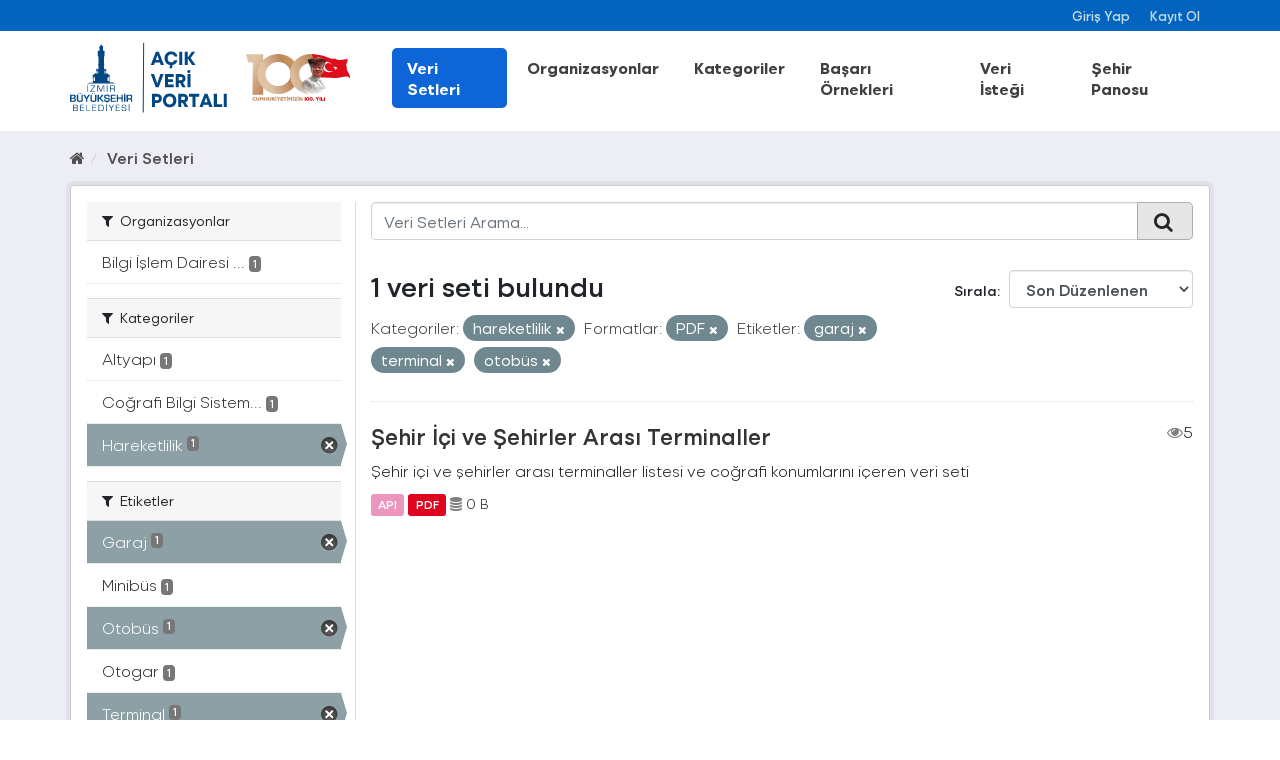

--- FILE ---
content_type: text/html; charset=utf-8
request_url: https://acikveri.bizizmir.com/tr/dataset?tags=garaj&tags=terminal&res_format=PDF&groups=hareketlilik&tags=otob%C3%BCs
body_size: 8156
content:
<!DOCTYPE html>
<!--[if IE 9]> <html lang="tr" class="ie9"> <![endif]-->
<!--[if gt IE 8]><!--> <html lang="tr"> <!--<![endif]-->
  <head>
    <link rel="stylesheet" type="text/css" href="/fanstatic/vendor/:version:2020-12-22T13:54:17.54/select2/select2.css" />
<link rel="stylesheet" type="text/css" href="/fanstatic/css/:version:2024-03-18T11:23:51.73/main.min.css" />
<link rel="stylesheet" type="text/css" href="/fanstatic/vendor/:version:2020-12-22T13:54:17.54/font-awesome/css/font-awesome.min.css" />
<link rel="stylesheet" type="text/css" href="/fanstatic/ckanext-geoview/:version:2020-10-22T17:17:14.26/css/geo-resource-styles.css" />
</head>
    <meta charset="utf-8" />
     
      <meta name="viewport" content="width=device-width, initial-scale=1.0">
    <title>Veri Setleri - İzmir Büyükşehir Belediyesi Açık Veri Portalı</title>

    
    <link rel="shortcut icon" href="/base/images/ibb.ico" />
    
    
      
    
    


    
      
      
    
    
  </head>

  
  <body data-site-root="https://acikveri.bizizmir.com/" data-locale-root="https://acikveri.bizizmir.com/tr/" >

    
    <div class="hide"><a href="#content">İçeriğe geç</a></div>
  

  
    <link rel="stylesheet" href="/chatbot/css/chatbot.css?v=3.4" />
<link rel="stylesheet" href="/chatbot/css/custom.css?v=3.1" />
<link rel="stylesheet" href="/chatbot/font/izmir/fonts.css?v=3.0" />
<link rel="stylesheet" href="/base/anasayfa/css/bootstrap/bootstrap.min.css?v=3.0">
<link rel="stylesheet" href="/base/anasayfa/css/swiper/swiper-bundle.css?v=3.0">
<link rel="stylesheet" href="/base/anasayfa/css/custom.css?v=3.3">
<link rel="stylesheet" href="/base/anasayfa/font/izmir/fonts.css?v=3.0">

 
<header class="account-masthead">
<!-- Global site tag (gtag.js) - Google Analytics -->
<script async src="https://www.googletagmanager.com/gtag/js?id=G-SYT701M0VQ"></script>
<script>
  window.dataLayer = window.dataLayer || [];
  function gtag(){dataLayer.push(arguments);}
  gtag('js', new Date());

  gtag('config', 'G-SYT701M0VQ');
</script>
  <div class="container">
     
    <nav class="account not-authed ">
      <ul class="list-unstyled">
        
        <li><a href="/tr/user/login">Giriş Yap</a></li>
        
        <li><a href="/tr/user/register">Kayıt Ol</a></li>
         
      </ul>
    </nav>
     
  </div>
</header>



<header>
    
  <div class="container">
    <div class="main-menu-wrapper">
      <!--Mobil Menu Button-->
      <div class="mobil-menu-button-container">
        <span class="mdi mdi-menu burger-menu"></span>

      </div>
      <div class="logo-container">
        
        
        <a class="logo" href="/tr/">
          <img src="/base/images/logo_tr.svg?v=1.0)" alt="İzmir Büyükşehir Belediyesi Açık Veri Portalı" title="İzmir Büyükşehir Belediyesi Açık Veri Portalı" />
        </a>
        
        
      </div>    
      <div class="main-menu-container">
        
        <ul class="main-menu-list">
          
  <li class="active"><a href="/tr/dataset">Veri Setleri</a></li><li><a href="/tr/organization">Organizasyonlar</a></li><li><a href="/tr/group">Kategoriler</a></li><li><a href="/tr/showcase">Başarı Örnekleri</a></li>

          <li id="menu_dataRequest"><a href="/tr/datarequest">Veri İsteği</a></li>
          
          <li id="menu_dataRequest"><a target="_blank" href="https://opendashboard.izmir.bel.tr/app/dashboards?auth_provider_hint=anonymous1">Şehir Panosu</a></li>
          




        </ul>
        

      </div>

    </div>
  </div>

  <!--Mobil Menu Content-->
  <div class="mobil-menu-wrapper">

    <div class="mobil-menu-content">
      
      <ul class="mobil-menu-list">
         <li class="active"><a href="/tr/dataset">Veri Setleri</a></li><li><a href="/tr/organization">Organizasyonlar</a></li><li><a href="/tr/group">Kategoriler</a></li><li><a href="/tr/showcase">Başarı Örnekleri</a></li> 
          <li id="menu_dataRequest"><a href="/tr/datarequest">Veri İsteği</a></li>
          
          <li id="menu_dataRequest"><a target="_blank" href="https://opendashboard.izmir.bel.tr/app/dashboards?auth_provider_hint=anonymous1">Şehir Panosu</a></li>
          
     </ul>
      
    </div>
    <span class="mdi mdi-close burger-menu-close"></span>
    <div class="mobil-menu-btn-container">
      <a href="/tr/user/register" class="btn btn-md brand-btn">Kayıt Ol</button></a>
      <a href="/tr/user/login" class="btn btn-md brand-str-btn">Giriş Yap</button></a>
      
    </div>

  </div>

</header>



  
    <div role="main">
      <div id="content" class="container">
        
          
            <div class="flash-messages">
              
                
              
            </div>
          

          
            <div class="toolbar">
              
                
                  <ol class="breadcrumb">
                    
<li class="home"><a href="/tr/"><i class="fa fa-home"></i><span> Ana Sayfa</span></a></li>
                    
  <li class="active"><a class=" active" href="/tr/dataset">Veri Setleri</a></li>

                  </ol>
                
              
            </div>
          
          <div class="wrapper p-3">
          <div class="row ">
            
            
            
            
            
              <aside class="col-sm-4 col-md-3 col-xs-12">
                
                
<div class="filters">
  <div>
    
      

  
  
    
      
      
        <section class="module module-narrow module-shallow">
          
            <h2 class="module-heading">
              <i class="fa fa-filter"></i>
              
              Organizasyonlar
            </h2>
          
          
            
            
              <nav>
                <ul class="list-unstyled nav nav-simple nav-facet">
                  
                    
                    
                    
                    
                      <li class="nav-item">
                        <a href="/tr/dataset?organization=bilgi-islem-dairesi-baskanligi&amp;tags=garaj&amp;tags=terminal&amp;res_format=PDF&amp;tags=otob%C3%BCs&amp;groups=hareketlilik" title="Bilgi İşlem Dairesi Başkanlığı" id="dd7d2242-219f-48de-8318-00c8cfedda62">
                          <span class="item-label">Bilgi İşlem Dairesi ...</span>
                          <span class="hidden separator"> - </span>
                          <span class="item-count badge">1</span>
                        </a>
                      </li>
                  
                </ul>
              </nav>
              <p class="module-footer">             
                                
                  
                
              </p>
            
            
          
        </section>
      
    
  

    
      

  
  
    
      
      
        <section class="module module-narrow module-shallow">
          
            <h2 class="module-heading">
              <i class="fa fa-filter"></i>
              
              Kategoriler
            </h2>
          
          
            
            
              <nav>
                <ul class="list-unstyled nav nav-simple nav-facet">
                  
                    
                    
                    
                    
                      <li class="nav-item">
                        <a href="/tr/dataset?tags=garaj&amp;tags=terminal&amp;groups=altyapi&amp;res_format=PDF&amp;tags=otob%C3%BCs&amp;groups=hareketlilik" title="" id="dd7d2242-219f-48de-8318-00c8cfedda62">
                          <span class="item-label">Altyapı</span>
                          <span class="hidden separator"> - </span>
                          <span class="item-count badge">1</span>
                        </a>
                      </li>
                  
                    
                    
                    
                    
                      <li class="nav-item">
                        <a href="/tr/dataset?tags=garaj&amp;tags=terminal&amp;res_format=PDF&amp;groups=cografi-bilgi-sistemleri&amp;tags=otob%C3%BCs&amp;groups=hareketlilik" title="Coğrafi Bilgi Sistemleri" id="dd7d2242-219f-48de-8318-00c8cfedda62">
                          <span class="item-label">Coğrafi Bilgi Sistem...</span>
                          <span class="hidden separator"> - </span>
                          <span class="item-count badge">1</span>
                        </a>
                      </li>
                  
                    
                    
                    
                    
                      <li class="nav-item active">
                        <a href="/tr/dataset?tags=garaj&amp;tags=terminal&amp;res_format=PDF&amp;tags=otob%C3%BCs" title="" id="dd7d2242-219f-48de-8318-00c8cfedda62">
                          <span class="item-label">Hareketlilik</span>
                          <span class="hidden separator"> - </span>
                          <span class="item-count badge">1</span>
                        </a>
                      </li>
                  
                </ul>
              </nav>
              <p class="module-footer">             
                                
                  
                
              </p>
            
            
          
        </section>
      
    
  

    
      

  
  
    
      
      
        <section class="module module-narrow module-shallow">
          
            <h2 class="module-heading">
              <i class="fa fa-filter"></i>
              
              Etiketler
            </h2>
          
          
            
            
              <nav>
                <ul class="list-unstyled nav nav-simple nav-facet">
                  
                    
                    
                    
                    
                      <li class="nav-item active">
                        <a href="/tr/dataset?tags=terminal&amp;res_format=PDF&amp;groups=hareketlilik&amp;tags=otob%C3%BCs" title="" id="dd7d2242-219f-48de-8318-00c8cfedda62">
                          <span class="item-label">Garaj</span>
                          <span class="hidden separator"> - </span>
                          <span class="item-count badge">1</span>
                        </a>
                      </li>
                  
                    
                    
                    
                    
                      <li class="nav-item">
                        <a href="/tr/dataset?tags=garaj&amp;tags=minib%C3%BCs&amp;tags=terminal&amp;res_format=PDF&amp;tags=otob%C3%BCs&amp;groups=hareketlilik" title="" id="dd7d2242-219f-48de-8318-00c8cfedda62">
                          <span class="item-label">Minibüs</span>
                          <span class="hidden separator"> - </span>
                          <span class="item-count badge">1</span>
                        </a>
                      </li>
                  
                    
                    
                    
                    
                      <li class="nav-item active">
                        <a href="/tr/dataset?tags=garaj&amp;tags=terminal&amp;res_format=PDF&amp;groups=hareketlilik" title="" id="dd7d2242-219f-48de-8318-00c8cfedda62">
                          <span class="item-label">Otobüs</span>
                          <span class="hidden separator"> - </span>
                          <span class="item-count badge">1</span>
                        </a>
                      </li>
                  
                    
                    
                    
                    
                      <li class="nav-item">
                        <a href="/tr/dataset?tags=otogar&amp;tags=garaj&amp;tags=terminal&amp;res_format=PDF&amp;tags=otob%C3%BCs&amp;groups=hareketlilik" title="" id="dd7d2242-219f-48de-8318-00c8cfedda62">
                          <span class="item-label">Otogar</span>
                          <span class="hidden separator"> - </span>
                          <span class="item-count badge">1</span>
                        </a>
                      </li>
                  
                    
                    
                    
                    
                      <li class="nav-item active">
                        <a href="/tr/dataset?tags=garaj&amp;res_format=PDF&amp;groups=hareketlilik&amp;tags=otob%C3%BCs" title="" id="dd7d2242-219f-48de-8318-00c8cfedda62">
                          <span class="item-label">Terminal</span>
                          <span class="hidden separator"> - </span>
                          <span class="item-count badge">1</span>
                        </a>
                      </li>
                  
                </ul>
              </nav>
              <p class="module-footer">             
                                
                  
                
              </p>
            
            
          
        </section>
      
    
  

    
      

  
  
    
      
      
        <section class="module module-narrow module-shallow">
          
            <h2 class="module-heading">
              <i class="fa fa-filter"></i>
              
              Formatlar
            </h2>
          
          
            
            
              <nav>
                <ul class="list-unstyled nav nav-simple nav-facet">
                  
                    
                    
                    
                    
                      <li class="nav-item">
                        <a href="/tr/dataset?tags=garaj&amp;tags=terminal&amp;res_format=API&amp;res_format=PDF&amp;tags=otob%C3%BCs&amp;groups=hareketlilik" title="" id="dd7d2242-219f-48de-8318-00c8cfedda62">
                          <span class="item-label">Api</span>
                          <span class="hidden separator"> - </span>
                          <span class="item-count badge">1</span>
                        </a>
                      </li>
                  
                    
                    
                    
                    
                      <li class="nav-item active">
                        <a href="/tr/dataset?tags=garaj&amp;tags=terminal&amp;groups=hareketlilik&amp;tags=otob%C3%BCs" title="" id="dd7d2242-219f-48de-8318-00c8cfedda62">
                          <span class="item-label">Pdf</span>
                          <span class="hidden separator"> - </span>
                          <span class="item-count badge">1</span>
                        </a>
                      </li>
                  
                </ul>
              </nav>
              <p class="module-footer">             
                                
                  
                
              </p>
            
            
          
        </section>
      
    
  

    
      

  
  
    
      
      
        <section class="module module-narrow module-shallow">
          
            <h2 class="module-heading">
              <i class="fa fa-filter"></i>
              
              Lisanslar
            </h2>
          
          
            
            
              <nav>
                <ul class="list-unstyled nav nav-simple nav-facet">
                  
                    
                    
                    
                    
                      <li class="nav-item">
                        <a href="/tr/dataset?tags=garaj&amp;tags=terminal&amp;license_id=Izmir-Metropolitan-Municipality-License&amp;res_format=PDF&amp;tags=otob%C3%BCs&amp;groups=hareketlilik" title="İzmir Büyükşehir Belediyesi Açık Veri Lisansı" id="dd7d2242-219f-48de-8318-00c8cfedda62">
                          <span class="item-label">İzmir Büyükşehir Bel...</span>
                          <span class="hidden separator"> - </span>
                          <span class="item-count badge">1</span>
                        </a>
                      </li>
                  
                </ul>
              </nav>
              <p class="module-footer">             
                                
                  
                
              </p>
            
            
          
        </section>
      
    
  

    
  </div>
  <a class="close no-text hide-filters"><i class="fa fa-times-circle"></i><span class="text">close</span></a>
</div>

              </aside>
            

            
              <div class="col-sm-8 col-md-9 col-xs-12">
                
                
  <section class="module">
    <div class="module-content">
      
        
      
      
        
        
        
        







<form id="dataset-search-form" class="search-form" method="get" data-module="select-switch">

  
    <div class="input-group search-input-group">
      <input aria-label="Veri Setleri Arama..." id="field-giant-search" type="text" class="form-control input-lg" name="q" value="" autocomplete="off" placeholder="Veri Setleri Arama...">
      
      <span class="input-group-btn">
        <button class="btn btn-default btn-lg" type="submit" value="search">
          <i class="fa fa-search"></i>
        </button>
      </span>
      
    </div>
  

  
    <span>
  
  

  
  
  
  <input type="hidden" name="tags" value="garaj" />
  
  
  
  
  
  <input type="hidden" name="tags" value="terminal" />
  
  
  
  
  
  <input type="hidden" name="res_format" value="PDF" />
  
  
  
  
  
  <input type="hidden" name="groups" value="hareketlilik" />
  
  
  
  
  
  <input type="hidden" name="tags" value="otobüs" />
  
  
  
  </span>
  

  
    
      <div class="form-select form-group control-order-by">
        <label for="field-order-by">Sırala</label>
        <select id="field-order-by" name="sort" class="form-control">
          
            
              <option value="metadata_modified desc">Son Düzenlenen</option>
            
          
            
              <option value="title_string asc">İsme Göre Artan</option>
            
          
            
              <option value="title_string desc">İsme Göre Azalan</option>
            
          
            
              <option value="views_recent desc">Popüler</option>
            
          
        </select>
        
        <button class="btn btn-default js-hide" type="submit">Git</button>
        
      </div>
    
  

  
    
      <h2 class="scroll" id="dd7d2242-219f-48de-8318-00c8cfedda62">

  
  
  
  

1 veri seti bulundu</h2>
    
  

  
    
      <p class="filter-list">
        
          
          <span class="facet">Kategoriler:</span>
          
            <span class="filtered pill">
                
               hareketlilik
              <a href="dataset?tags=garaj&amp;tags=terminal&amp;res_format=PDF&amp;tags=otob%C3%BCs" class="remove" title="Sil"><i class="fa fa-times"></i></a>
            </span>
          
        
          
          <span class="facet">Formatlar:</span>
          
            <span class="filtered pill">
                
               PDF
              <a href="dataset?tags=garaj&amp;tags=terminal&amp;groups=hareketlilik&amp;tags=otob%C3%BCs" class="remove" title="Sil"><i class="fa fa-times"></i></a>
            </span>
          
        
          
          <span class="facet">Etiketler:</span>
          
            <span class="filtered pill">
                
               garaj
              <a href="dataset?tags=terminal&amp;res_format=PDF&amp;groups=hareketlilik&amp;tags=otob%C3%BCs" class="remove" title="Sil"><i class="fa fa-times"></i></a>
            </span>
          
            <span class="filtered pill">
                
               terminal
              <a href="dataset?tags=garaj&amp;res_format=PDF&amp;groups=hareketlilik&amp;tags=otob%C3%BCs" class="remove" title="Sil"><i class="fa fa-times"></i></a>
            </span>
          
            <span class="filtered pill">
                
               otobüs
              <a href="dataset?tags=garaj&amp;tags=terminal&amp;res_format=PDF&amp;groups=hareketlilik" class="remove" title="Sil"><i class="fa fa-times"></i></a>
            </span>
          
        
      </p>
      <a class="show-filters btn btn-default">Sonuçları Filtrele</a>
    
  

</form>








      
      
        

  
    <ul class="dataset-list list-unstyled">
    	
	      
	        
  
  
  
  
  
  
    <li class="dataset-item">
      
        <div class="dataset-content">
          
            <h3 class="dataset-heading">
              
                
              
              
                <a href="/tr/dataset/sehirlerarasi-terminaller">Şehir İçi ve Şehirler Arası Terminaller</a>
              
              
                
                

                <span style="float:right;"><i class="fa fa-eye" style="color: grey"; aria-hidden="true"></i>5</span>            
              
            </h3>
          
          
            
          
          
            
              <div>Şehir içi ve şehirler arası terminaller listesi ve coğrafi konumlarını içeren veri seti</div>
            
          
        </div>
        
          
          
          
            
            
              <ul class="dataset-resources list-unstyled">
                              
                  
                  <li>
                  
                    <a href="/tr/dataset/sehirlerarasi-terminaller" class="label label-default" data-format="api"> API</a>                  
                  </li>
                  
                  <li>
                  
                    <a href="/tr/dataset/sehirlerarasi-terminaller" class="label label-default" data-format="pdf"> PDF</a>                  
                  </li>
                  
  
  
                  

                   
                  
                  
                      
                  
                      
                  
                  
                  
                  
                  
                  
                  
                      
                  
                  
                  <li style="font-size: 14px;"><i class="fa fa-database" style="color: grey;" aria-hidden="true"></i>                      
                    0 B
                     </li>
                  <br>
                  
                  
                  
                
                
              </ul>
            
          
        
      
    </li>
  
  
	      
	    
    </ul>
  

      
    </div>

    
      
    
  </section>

  
  <section class="module">
    <div class="module-content">
     <!-- 
      <small>
        
        
        
           Bu kayıta ayrıca  <a href="/tr/api/3">API</a> linkinden ulaşabilirsiniz  (Bakınız <a href="http://docs.ckan.org/en/2.8/api/">API Dökümantasyonu</a>). 
      </small>
      -->
    </div>
  </section>
  

              </div>
            
          </div>
          </div>
        
      </div>
    </div>
  
    
<footer>
  <link rel="stylesheet" href="/base/css/footer-new.css?v=1.7" />
  <style>
    /*
Table OF Contents
==========================
 */

/*



 Footer
==========================
 */



.footer-top .info-group li span .icon-him {
    background: url(/base/telefon.png);
}

.footer-top .info-group li span .icon-faks {
    background: url(/base/fax.png);
}

.footer-top .info-group li span .icon-santral {
    background: url(/base/santral.png);
}

.footer-top .info-group li span .icon-adres {
    background: url(/base/brosur.png);
}

.footer-top .info-group li span .icon-emails {
    background: url(/base/e-posta.png);
}

.footer-top .info-group li span .icon-saatkulesi {
    /* background: url(https://www.izmir.bel.tr/Content/img/saatkulesi.png); */
    top: 8px;
    left: 6px;
}


/*
Footer
==========================
 */
  </style>
  <div class="container">
    
    <div class="d-flex flex-wrap justify-content-between footer-menu">
      
      
      <a href="/tr/user-guide">Nasıl Kullanılır</a>
      <a href="/tr/license">Lisans</a>
      <a href="/tr/about">Hakkında</a>
      <a href="/tr/terms-of-use">Kullanım Koşulları</a>
      
      <a target="_blank" href="/tr/Document/Gizlilik_Politikasi.pdf">Gizlilik Politikası</a>
      
      <a href="/tr/faq">SSS</a>
      <a href="/tr/contact">İletişim</a>
      
      

      
      <a target="_blank" href="/tr/Document/Izmir_Acik_Veri_Stratejisi.pdf">Açık Veri Stratejisi</a>
      
    </div>
    <div class="d-flex flex-wrap justify-content-center align-items-center footer-menu" style="gap: 35px">
      <a href="https://ckan.org/" target="_blank"> <img alt="" src="/base/anasayfa/img/logo/ckan-seeklogo-com.svg" class="img-fluid"></a>
      <div class="w-50">
        
        
<form class="form-inline form-select lang-select" action="/tr/util/redirect" data-module="select-switch" method="POST">
  <!--<label for="field-lang-select">Dil</label>-->
  <!--<select id="field-lang-select" name="url" data-module="autocomplete" data-module-dropdown-class="lang-dropdown" data-module-container-class="lang-container">
    
      <option value="/tr/dataset?tags=garaj&amp;tags=terminal&amp;res_format=PDF&amp;groups=hareketlilik&amp;tags=otob%C3%BCs" selected="selected">
        Türkçe
      </option>
    
      <option value="/en/dataset?tags=garaj&amp;tags=terminal&amp;res_format=PDF&amp;groups=hareketlilik&amp;tags=otob%C3%BCs" >
        English
      </option>
    
      <option value="/pt_BR/dataset?tags=garaj&amp;tags=terminal&amp;res_format=PDF&amp;groups=hareketlilik&amp;tags=otob%C3%BCs" >
        português (Brasil)
      </option>
    
      <option value="/ja/dataset?tags=garaj&amp;tags=terminal&amp;res_format=PDF&amp;groups=hareketlilik&amp;tags=otob%C3%BCs" >
        日本語
      </option>
    
      <option value="/it/dataset?tags=garaj&amp;tags=terminal&amp;res_format=PDF&amp;groups=hareketlilik&amp;tags=otob%C3%BCs" >
        italiano
      </option>
    
      <option value="/cs_CZ/dataset?tags=garaj&amp;tags=terminal&amp;res_format=PDF&amp;groups=hareketlilik&amp;tags=otob%C3%BCs" >
        čeština (Česká republika)
      </option>
    
      <option value="/ca/dataset?tags=garaj&amp;tags=terminal&amp;res_format=PDF&amp;groups=hareketlilik&amp;tags=otob%C3%BCs" >
        català
      </option>
    
      <option value="/es/dataset?tags=garaj&amp;tags=terminal&amp;res_format=PDF&amp;groups=hareketlilik&amp;tags=otob%C3%BCs" >
        español
      </option>
    
      <option value="/fr/dataset?tags=garaj&amp;tags=terminal&amp;res_format=PDF&amp;groups=hareketlilik&amp;tags=otob%C3%BCs" >
        français
      </option>
    
      <option value="/el/dataset?tags=garaj&amp;tags=terminal&amp;res_format=PDF&amp;groups=hareketlilik&amp;tags=otob%C3%BCs" >
        Ελληνικά
      </option>
    
      <option value="/sv/dataset?tags=garaj&amp;tags=terminal&amp;res_format=PDF&amp;groups=hareketlilik&amp;tags=otob%C3%BCs" >
        svenska
      </option>
    
      <option value="/sr/dataset?tags=garaj&amp;tags=terminal&amp;res_format=PDF&amp;groups=hareketlilik&amp;tags=otob%C3%BCs" >
        српски
      </option>
    
      <option value="/no/dataset?tags=garaj&amp;tags=terminal&amp;res_format=PDF&amp;groups=hareketlilik&amp;tags=otob%C3%BCs" >
        norsk bokmål (Norge)
      </option>
    
      <option value="/sk/dataset?tags=garaj&amp;tags=terminal&amp;res_format=PDF&amp;groups=hareketlilik&amp;tags=otob%C3%BCs" >
        slovenčina
      </option>
    
      <option value="/fi/dataset?tags=garaj&amp;tags=terminal&amp;res_format=PDF&amp;groups=hareketlilik&amp;tags=otob%C3%BCs" >
        suomi
      </option>
    
      <option value="/ru/dataset?tags=garaj&amp;tags=terminal&amp;res_format=PDF&amp;groups=hareketlilik&amp;tags=otob%C3%BCs" >
        русский
      </option>
    
      <option value="/de/dataset?tags=garaj&amp;tags=terminal&amp;res_format=PDF&amp;groups=hareketlilik&amp;tags=otob%C3%BCs" >
        Deutsch
      </option>
    
      <option value="/pl/dataset?tags=garaj&amp;tags=terminal&amp;res_format=PDF&amp;groups=hareketlilik&amp;tags=otob%C3%BCs" >
        polski
      </option>
    
      <option value="/nl/dataset?tags=garaj&amp;tags=terminal&amp;res_format=PDF&amp;groups=hareketlilik&amp;tags=otob%C3%BCs" >
        Nederlands
      </option>
    
      <option value="/bg/dataset?tags=garaj&amp;tags=terminal&amp;res_format=PDF&amp;groups=hareketlilik&amp;tags=otob%C3%BCs" >
        български
      </option>
    
      <option value="/ko_KR/dataset?tags=garaj&amp;tags=terminal&amp;res_format=PDF&amp;groups=hareketlilik&amp;tags=otob%C3%BCs" >
        한국어 (대한민국)
      </option>
    
      <option value="/hu/dataset?tags=garaj&amp;tags=terminal&amp;res_format=PDF&amp;groups=hareketlilik&amp;tags=otob%C3%BCs" >
        magyar
      </option>
    
      <option value="/sl/dataset?tags=garaj&amp;tags=terminal&amp;res_format=PDF&amp;groups=hareketlilik&amp;tags=otob%C3%BCs" >
        slovenščina
      </option>
    
      <option value="/lv/dataset?tags=garaj&amp;tags=terminal&amp;res_format=PDF&amp;groups=hareketlilik&amp;tags=otob%C3%BCs" >
        latviešu
      </option>
    
      <option value="/id/dataset?tags=garaj&amp;tags=terminal&amp;res_format=PDF&amp;groups=hareketlilik&amp;tags=otob%C3%BCs" >
        Indonesia
      </option>
    
      <option value="/en_AU/dataset?tags=garaj&amp;tags=terminal&amp;res_format=PDF&amp;groups=hareketlilik&amp;tags=otob%C3%BCs" >
        English (Australia)
      </option>
    
      <option value="/ro/dataset?tags=garaj&amp;tags=terminal&amp;res_format=PDF&amp;groups=hareketlilik&amp;tags=otob%C3%BCs" >
        română
      </option>
    
      <option value="/es_AR/dataset?tags=garaj&amp;tags=terminal&amp;res_format=PDF&amp;groups=hareketlilik&amp;tags=otob%C3%BCs" >
        español (Argentina)
      </option>
    
      <option value="/da_DK/dataset?tags=garaj&amp;tags=terminal&amp;res_format=PDF&amp;groups=hareketlilik&amp;tags=otob%C3%BCs" >
        dansk (Danmark)
      </option>
    
      <option value="/ne/dataset?tags=garaj&amp;tags=terminal&amp;res_format=PDF&amp;groups=hareketlilik&amp;tags=otob%C3%BCs" >
        नेपाली
      </option>
    
      <option value="/fa_IR/dataset?tags=garaj&amp;tags=terminal&amp;res_format=PDF&amp;groups=hareketlilik&amp;tags=otob%C3%BCs" >
        فارسی (ایران)
      </option>
    
      <option value="/mn_MN/dataset?tags=garaj&amp;tags=terminal&amp;res_format=PDF&amp;groups=hareketlilik&amp;tags=otob%C3%BCs" >
        монгол (Монгол)
      </option>
    
      <option value="/uk/dataset?tags=garaj&amp;tags=terminal&amp;res_format=PDF&amp;groups=hareketlilik&amp;tags=otob%C3%BCs" >
        українська
      </option>
    
      <option value="/gl/dataset?tags=garaj&amp;tags=terminal&amp;res_format=PDF&amp;groups=hareketlilik&amp;tags=otob%C3%BCs" >
        galego
      </option>
    
      <option value="/th/dataset?tags=garaj&amp;tags=terminal&amp;res_format=PDF&amp;groups=hareketlilik&amp;tags=otob%C3%BCs" >
        ไทย
      </option>
    
      <option value="/vi/dataset?tags=garaj&amp;tags=terminal&amp;res_format=PDF&amp;groups=hareketlilik&amp;tags=otob%C3%BCs" >
        Tiếng Việt
      </option>
    
      <option value="/sq/dataset?tags=garaj&amp;tags=terminal&amp;res_format=PDF&amp;groups=hareketlilik&amp;tags=otob%C3%BCs" >
        shqip
      </option>
    
      <option value="/mk/dataset?tags=garaj&amp;tags=terminal&amp;res_format=PDF&amp;groups=hareketlilik&amp;tags=otob%C3%BCs" >
        македонски
      </option>
    
      <option value="/sr_Latn/dataset?tags=garaj&amp;tags=terminal&amp;res_format=PDF&amp;groups=hareketlilik&amp;tags=otob%C3%BCs" >
        srpski (latinica)
      </option>
    
      <option value="/zh_TW/dataset?tags=garaj&amp;tags=terminal&amp;res_format=PDF&amp;groups=hareketlilik&amp;tags=otob%C3%BCs" >
        中文 (繁體, 台灣)
      </option>
    
      <option value="/lt/dataset?tags=garaj&amp;tags=terminal&amp;res_format=PDF&amp;groups=hareketlilik&amp;tags=otob%C3%BCs" >
        lietuvių
      </option>
    
      <option value="/hr/dataset?tags=garaj&amp;tags=terminal&amp;res_format=PDF&amp;groups=hareketlilik&amp;tags=otob%C3%BCs" >
        hrvatski
      </option>
    
      <option value="/uk_UA/dataset?tags=garaj&amp;tags=terminal&amp;res_format=PDF&amp;groups=hareketlilik&amp;tags=otob%C3%BCs" >
        українська (Україна)
      </option>
    
      <option value="/he/dataset?tags=garaj&amp;tags=terminal&amp;res_format=PDF&amp;groups=hareketlilik&amp;tags=otob%C3%BCs" >
        עברית
      </option>
    
      <option value="/is/dataset?tags=garaj&amp;tags=terminal&amp;res_format=PDF&amp;groups=hareketlilik&amp;tags=otob%C3%BCs" >
        íslenska
      </option>
    
      <option value="/am/dataset?tags=garaj&amp;tags=terminal&amp;res_format=PDF&amp;groups=hareketlilik&amp;tags=otob%C3%BCs" >
        አማርኛ
      </option>
    
      <option value="/eu/dataset?tags=garaj&amp;tags=terminal&amp;res_format=PDF&amp;groups=hareketlilik&amp;tags=otob%C3%BCs" >
        euskara
      </option>
    
      <option value="/ar/dataset?tags=garaj&amp;tags=terminal&amp;res_format=PDF&amp;groups=hareketlilik&amp;tags=otob%C3%BCs" >
        العربية
      </option>
    
      <option value="/km/dataset?tags=garaj&amp;tags=terminal&amp;res_format=PDF&amp;groups=hareketlilik&amp;tags=otob%C3%BCs" >
        ខ្មែរ
      </option>
    
      <option value="/tl/dataset?tags=garaj&amp;tags=terminal&amp;res_format=PDF&amp;groups=hareketlilik&amp;tags=otob%C3%BCs" >
        Filipino (Pilipinas)
      </option>
    
      <option value="/pt_PT/dataset?tags=garaj&amp;tags=terminal&amp;res_format=PDF&amp;groups=hareketlilik&amp;tags=otob%C3%BCs" >
        português (Portugal)
      </option>
    
      <option value="/zh_CN/dataset?tags=garaj&amp;tags=terminal&amp;res_format=PDF&amp;groups=hareketlilik&amp;tags=otob%C3%BCs" >
        中文 (简体, 中国)
      </option>
    
  </select>-->
    <select id="field-lang-select" name="url" data-module="autocomplete" data-module-dropdown-class="lang-dropdown" data-module-container-class="lang-container">
    
      <option value="/tr/dataset?tags=garaj&amp;tags=terminal&amp;res_format=PDF&amp;groups=hareketlilik&amp;tags=otob%C3%BCs" selected="selected">Türkçe</option>
      <option value="/en/dataset?tags=garaj&amp;tags=terminal&amp;res_format=PDF&amp;groups=hareketlilik&amp;tags=otob%C3%BCs" >English</option>
   
  </select>
  <button class="btn btn-default js-hide" type="submit">Git</button>
</form>
        
      </div>
    </div>
  </div>

    
  </div>
  <div id="new-footer">
      <div class="tutucuwrap">
        <div class="flex-ortalama">
          <div class="social-media">
            <div class="ibb-footer-social-media">
              <a target="_blank" href="https://www.facebook.com/izmirbuyuksehirbel">
                <svg xmlns="http://www.w3.org/2000/svg" class="icon" aria-hidden="true" focusable="false"
                  viewBox="0 0 320 512" style="width: 15px;">
                  <path
                    d="M80 299.3V512H196V299.3h86.5l18-97.8H196V166.9c0-51.7 20.3-71.5 72.7-71.5c16.3 0 29.4 .4 37 1.2V7.9C291.4 4 256.4 0 236.2 0C129.3 0 80 50.5 80 159.4v42.1H14v97.8H80z" />
                </svg>
              </a>
              <a target="_blank" href="https://www.instagram.com/izmirbuyuksehirbelediyesi/">
                <svg xmlns="http://www.w3.org/2000/svg" class="icon" aria-hidden="true" focusable="false"
                  viewBox="0 0 448 512">
                  <path
                    d="M224.1 141c-63.6 0-114.9 51.3-114.9 114.9s51.3 114.9 114.9 114.9S339 319.5 339 255.9 287.7 141 224.1 141zm0 189.6c-41.1 0-74.7-33.5-74.7-74.7s33.5-74.7 74.7-74.7 74.7 33.5 74.7 74.7-33.6 74.7-74.7 74.7zm146.4-194.3c0 14.9-12 26.8-26.8 26.8-14.9 0-26.8-12-26.8-26.8s12-26.8 26.8-26.8 26.8 12 26.8 26.8zm76.1 27.2c-1.7-35.9-9.9-67.7-36.2-93.9-26.2-26.2-58-34.4-93.9-36.2-37-2.1-147.9-2.1-184.9 0-35.8 1.7-67.6 9.9-93.9 36.1s-34.4 58-36.2 93.9c-2.1 37-2.1 147.9 0 184.9 1.7 35.9 9.9 67.7 36.2 93.9s58 34.4 93.9 36.2c37 2.1 147.9 2.1 184.9 0 35.9-1.7 67.7-9.9 93.9-36.2 26.2-26.2 34.4-58 36.2-93.9 2.1-37 2.1-147.8 0-184.8zM398.8 388c-7.8 19.6-22.9 34.7-42.6 42.6-29.5 11.7-99.5 9-132.1 9s-102.7 2.6-132.1-9c-19.6-7.8-34.7-22.9-42.6-42.6-11.7-29.5-9-99.5-9-132.1s-2.6-102.7 9-132.1c7.8-19.6 22.9-34.7 42.6-42.6 29.5-11.7 99.5-9 132.1-9s102.7-2.6 132.1 9c19.6 7.8 34.7 22.9 42.6 42.6 11.7 29.5 9 99.5 9 132.1s2.7 102.7-9 132.1z" />
                </svg>
              </a>
              <a target="_blank"
                href="https://www.linkedin.com/company/i%CC%87zmir-b%C3%BCy%C3%BCk%C5%9Fehir-belediyesi/">

                <svg xmlns="http://www.w3.org/2000/svg" viewBox="0 0 448 512" class="icon" aria-hidden="true"
                  focusable="false">
                  <path
                    d="M100.3 448H7.4V148.9h92.9zM53.8 108.1C24.1 108.1 0 83.5 0 53.8a53.8 53.8 0 0 1 107.6 0c0 29.7-24.1 54.3-53.8 54.3zM447.9 448h-92.7V302.4c0-34.7-.7-79.2-48.3-79.2-48.3 0-55.7 37.7-55.7 76.7V448h-92.8V148.9h89.1v40.8h1.3c12.4-23.5 42.7-48.3 87.9-48.3 94 0 111.3 61.9 111.3 142.3V448z" />
                </svg>
              </a>
              <a target="_blank" href="https://twitter.com/izmirbld">
                <svg xmlns="http://www.w3.org/2000/svg" class="icon" aria-hidden="true" focusable="false"
                  viewBox="0 0 512 512">
                  <path
                    d="M389.2 48h70.6L305.6 224.2 487 464H345L233.7 318.6 106.5 464H35.8L200.7 275.5 26.8 48H172.4L272.9 180.9 389.2 48zM364.4 421.8h39.1L151.1 88h-42L364.4 421.8z" />
                </svg>
              </a>
            </div>
            <div class="ibb-footer-modal-open">          
              
              <a target="_blank" href="https://www.bizizmir.com/tr/Him/BasvuruKayit" class="btn">Bize Ulaşın</a>   
              
       
          </div>
          </div>
          <div class="ataturk">


          
            <img
            style="max-width: 290px"
              src="/base/Ataturk_kurumsalUzeriBeyaz.svg"
              alt="Atatürk Resmi"
            />

          
          </div>
        </div>                
        <div class="flex-container">
              <div class="info-group contact-elm">
                  <ul>
                    
                      <li><span><i class="icon-him"></i> Him Telefon : <a style="color:white"
                                  class="himtelefon" href="tel:153">153</a></span></li>
                      <li><span><i class="icon-faks"></i> Faks : <a style="color:white"
                                  href="tel:02322933995">0232 293 39 95</a></span></li>
                      <li><span><i class="icon-santral"></i> Santral : <a style="color:white"
                                  href="tel:02322931200"> 0232 293 12 00</a></span></li>
                      <li><span><i class="icon-adres"></i> Mimar Sinan Mahallesi 9 Eylül Meydanı No:9/1
                              Kültürpark içi 1 no'lu Hol Konak / İzmir</span></li>
                      <li><span><i class="icon-emails"></i> E-Posta : <a style="color:white"
                                  href="mailto:him@izmir.bel.tr">him@izmir.bel.tr</a></span></li>
                    
                  </ul>
              </div>
              <div
              style="margin-bottom:15px; flex-direction:column;display:flex; align-items:center; justify-content:center">
              
              <a href="https://izmir.bel.tr/">
                  <img style="max-width:290px" alt="İzmir Büyükşehir Belediyesi Resmi Logosu" src="https://frontend.unibel.com.tr/ibb150logo.png">
                  <p>Bilgi İşlem Dairesi Başkanlığı</p>
              </a>
              
          </div>
        </div>        
      </div>
</div>

<div class="commons-footer">
  <img alt="Creative Commons Lisansı" style="border-width:0;margin-right: 15px; width:88px;" src="/base/images/cc_logo_white.png?v=1.0"> 
  
     <p style=" margin-bottom: 0; text-align: center;">Bu site altında yer alan tüm materyaller aksi belirtilmedikçe <a rel="license" href="http://creativecommons.org/licenses/by/4.0/" target="_blank" style="color:#fff;font-weight:700;"> Creative Commons Atıf 4.0 Uluslararası Lisansı</a> ile <a target="_blank" style="color:#fff;font-weight:700;" href="https://www.izmir.bel.tr">İzmir Büyükşehir Belediyesi</a> tarafından lisanslanmıştır.</p>
  
  </div>
  
  
  

  <div id="overlay"></div>
  <div id="modal-overlay"></div>
  <script src="/base/anasayfa/js/jquery/jquery-3.5.1.min.js?v=3.0"></script>
  <script src="/base/anasayfa/js/bootstrap/bootstrap.bundle.min.js?v=3.0"></script>
  <script src="/base/anasayfa/js/swiper/swiper-bundle.min.js?v=3.0"></script>
  <script src="/base/anasayfa/js/custom.js?v=3.0"></script>
 </footer> 

<!--<script type="text/javascript">

    $(window).on('load', function() {

        $('#myModal').modal('show');

    });

</script>-->
<script>
function ScrollGoTo() {
  const element = document.getElementsByClassName("scroll")[0];
  element.scrollIntoView();
}

document.addEventListener("DOMContentLoaded", (event) => {
  if (window.matchMedia("(max-width: 992px)").matches) {
    setTimeout(ScrollGoTo, 300);
  }
});
</script>
  
    
    
    
      
    
  
    

      
  <script>document.getElementsByTagName('html')[0].className += ' js';</script>
<script type="text/javascript" src="/fanstatic/vendor/:version:2020-12-22T13:54:17.54/jquery.min.js"></script>
<script type="text/javascript" src="/fanstatic/vendor/:version:2020-12-22T13:54:17.54/:bundle:bootstrap/js/bootstrap.min.js;jed.min.js;moment-with-locales.js;select2/select2.min.js"></script>
<script type="text/javascript" src="/fanstatic/base/:version:2020-08-05T13:49:34.29/:bundle:plugins/jquery.inherit.min.js;plugins/jquery.proxy-all.min.js;plugins/jquery.url-helpers.min.js;plugins/jquery.date-helpers.min.js;plugins/jquery.slug.min.js;plugins/jquery.slug-preview.min.js;plugins/jquery.truncator.min.js;plugins/jquery.masonry.min.js;plugins/jquery.form-warning.min.js;plugins/jquery.images-loaded.min.js;sandbox.min.js;module.min.js;pubsub.min.js;client.min.js;notify.min.js;i18n.min.js;main.min.js;modules/select-switch.min.js;modules/slug-preview.min.js;modules/basic-form.min.js;modules/confirm-action.min.js;modules/api-info.min.js;modules/autocomplete.min.js;modules/custom-fields.min.js;modules/data-viewer.min.js;modules/table-selectable-rows.min.js;modules/resource-form.min.js;modules/resource-upload-field.min.js;modules/resource-reorder.min.js;modules/resource-view-reorder.min.js;modules/follow.min.js;modules/activity-stream.min.js;modules/dashboard.min.js;modules/resource-view-embed.min.js;view-filters.min.js;modules/resource-view-filters-form.min.js;modules/resource-view-filters.min.js;modules/table-toggle-more.min.js;modules/dataset-visibility.min.js;modules/media-grid.min.js;modules/image-upload.min.js;modules/followers-counter.min.js"></script>
<script type="text/javascript" src="/fanstatic/base/:version:2020-08-05T13:49:34.29/tracking.min.js"></script></body>

</html>


--- FILE ---
content_type: text/css
request_url: https://acikveri.bizizmir.com/chatbot/font/izmir/fonts.css?v=3.0
body_size: 3454
content:
@font-face {
    font-family: 'Izmir-Hairline';
    src: url('Izmir-Hairline.eot');
    src: url('Izmir-Hairline.eot@') format('embedded-opentype'),
        url('Izmir-Hairline.woff2') format('woff2'),
        url('Izmir-Hairline.woff') format('woff');
    font-weight: 100;
    font-style: normal;
    font-display: swap;
}

@font-face {
    font-family: 'Izmir';
    src: url('Izmir-Heavy.eot');
    src: url('Izmir-Heavy.eot@') format('embedded-opentype'),
        url('Izmir-Heavy.woff2') format('woff2'),
        url('Izmir-Heavy.woff') format('woff');
    font-weight: 900;
    font-style: normal;
    font-display: swap;
}

@font-face {
    font-family: 'Izmir-Extrabold';
    src: url('Izmir-Extrabold.eot');
    src: url('Izmir-Extrabold.eot@') format('embedded-opentype'),
        url('Izmir-Extrabold.woff2') format('woff2'),
        url('Izmir-Extrabold.woff') format('woff');
    font-weight: 800;
    font-style: normal;
    font-display: swap;
}

@font-face {
    font-family: 'Izmir-Bold';
    src: url('Izmir-Bold.eot');
    src: url('Izmir-Bold.eot@') format('embedded-opentype'),
        url('Izmir-Bold.woff2') format('woff2'),
        url('Izmir-Bold.woff') format('woff');
    font-weight: bold;
    font-style: normal;
    font-display: swap;
}

@font-face {
    font-family: 'Izmir';
    src: url('Izmir-Black.eot');
    src: url('Izmir-Black.eot@') format('embedded-opentype'),
        url('Izmir-Black.woff2') format('woff2'),
        url('Izmir-Black.woff') format('woff');
    font-weight: 900;
    font-style: normal;
    font-display: swap;
}

@font-face {
    font-family: 'Izmir';
    src: url('Izmir-Extralight.eot');
    src: url('Izmir-Extralight.eot@') format('embedded-opentype'),
        url('Izmir-Extralight.woff2') format('woff2'),
        url('Izmir-Extralight.woff') format('woff');
    font-weight: 200;
    font-style: normal;
    font-display: swap;
}

@font-face {
    font-family: 'Izmir';
    src: url('Izmir-Light.eot');
    src: url('Izmir-Light.eot@') format('embedded-opentype'),
        url('Izmir-Light.woff2') format('woff2'),
        url('Izmir-Light.woff') format('woff');
    font-weight: 300;
    font-style: normal;
    font-display: swap;
}

@font-face {
    font-family: 'Izmir';
    src: url('Izmir-Regular.eot');
    src: url('Izmir-Regular.eot@') format('embedded-opentype'),
        url('Izmir-Regular.woff2') format('woff2'),
        url('Izmir-Regular.woff') format('woff');
    font-weight: normal;
    font-style: normal;
    font-display: swap;
}

@font-face {
    font-family: 'Izmir';
    src: url('Izmir-Semibold.eot');
    src: url('Izmir-Semibold.eot@') format('embedded-opentype'),
        url('Izmir-Semibold.woff2') format('woff2'),
        url('Izmir-Semibold.woff') format('woff');
    font-weight: 600;
    font-style: normal;
    font-display: swap;
}

@font-face {
    font-family: 'Izmir-Medium';
    src: url('Izmir-Medium.eot');
    src: url('Izmir-Medium.eot@') format('embedded-opentype'),
        url('Izmir-Medium.woff2') format('woff2'),
        url('Izmir-Medium.woff') format('woff');
    font-weight: 500;
    font-style: normal;
    font-display: swap;
}

@font-face {
    font-family: 'Izmir';
    src: url('Izmir-Thin.eot');
    src: url('Izmir-Thin.eot@') format('embedded-opentype'),
        url('Izmir-Thin.woff2') format('woff2'),
        url('Izmir-Thin.woff') format('woff');
    font-weight: 100;
    font-style: normal;
    font-display: swap;
}

